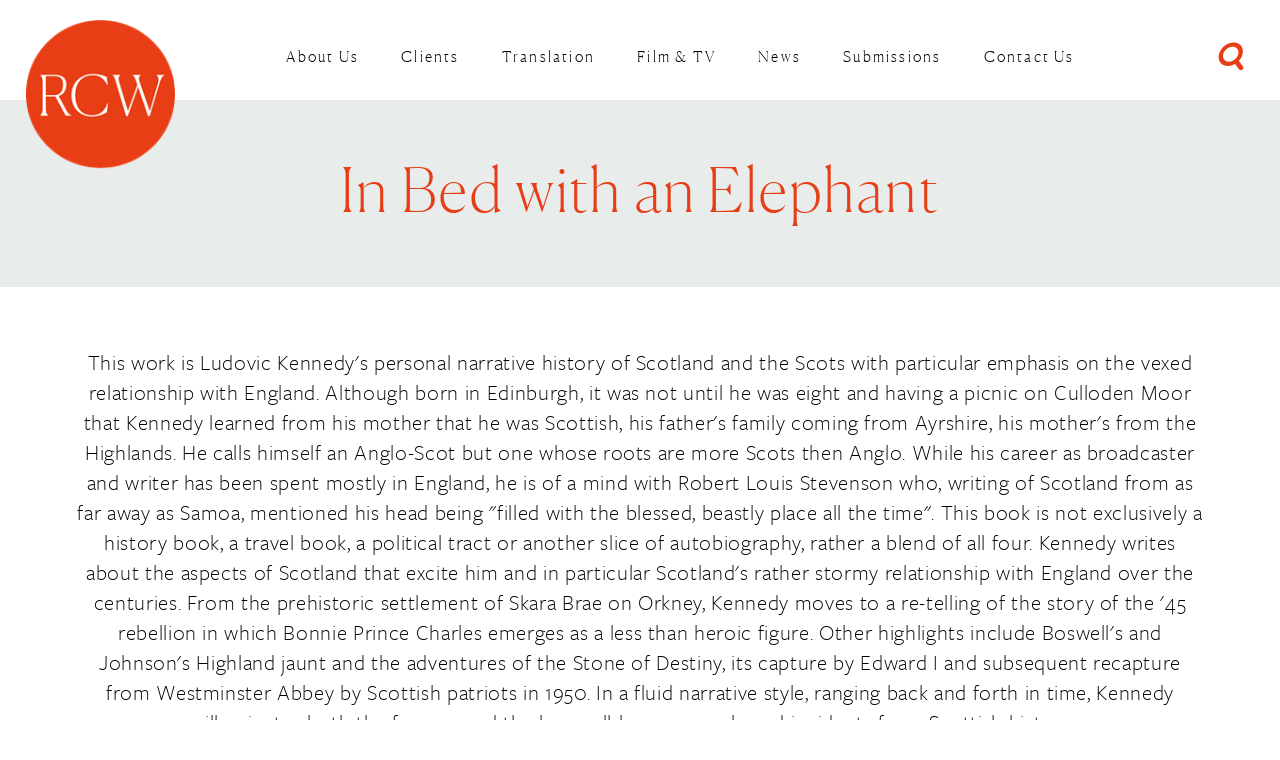

--- FILE ---
content_type: text/html; charset=utf-8
request_url: https://www.rcwlitagency.com/books/in-bed-with-an-elephant/
body_size: 6520
content:

<!DOCTYPE html>
<!--[if lt IE 7 ]> <html lang="en" class="no-js ie6"> <![endif]-->
<!--[if IE 7 ]>    <html lang="en" class="no-js ie7"> <![endif]-->
<!--[if IE 8 ]>    <html lang="en" class="no-js ie8"> <![endif]-->
<!--[if IE 9 ]>    <html lang="en" class="no-js ie9"> <![endif]-->
<!--[if (gt IE 9)|!(IE)]><!-->
<html lang="en" class="no-js">
<!--<![endif]-->
<head>
<!-- Global site tag (gtag.js) - Google Analytics -->

    <meta charset="UTF-8">
    <meta name="viewport" content="width=device-width, initial-scale=1, maximum-scale=1, user-scalable=0">
    
    <link rel="canonical" href="https://www.rcwlitagency.com/books/in-bed-with-an-elephant/"/>
    <title>in-bed-with-an-elephant | RCW Literary Agency</title>
    <meta name="description" content="">
	<meta property="og:type" content="website">
    <meta property="og:title" content="in-bed-with-an-elephant | RCW Literary Agency" />
    <meta property="og:image" content="https://www.rcwlitagency.com/media/1046/rcw-logo3x.png" />
    <meta property="og:url" content="https://www.rcwlitagency.com/books/in-bed-with-an-elephant/" />
    <meta property="og:description" content="" />
    <meta property="og:site_name" content="RCW Literary Agency" />
        <meta name="twitter:card" content="summary" />
        <meta name="twitter:site" content="@rcwlitagency" />


    <!-- WEB FONT -->
    <link rel="stylesheet" href="https://use.typekit.net/pto4oag.css">
    <link href="//maxcdn.bootstrapcdn.com/font-awesome/4.3.0/css/font-awesome.min.css" rel="stylesheet" media="none" onload="this.media='all';">
    <link href="//code.ionicframework.com/ionicons/2.0.1/css/ionicons.min.css" rel="stylesheet" media="none" onload="this.media='all';">

    <!-- STYLESHEETS -->
    <link rel="stylesheet" href="//maxcdn.bootstrapcdn.com/bootstrap/3.3.7/css/bootstrap.min.css" integrity="sha384-BVYiiSIFeK1dGmJRAkycuHAHRg32OmUcww7on3RYdg4Va+PmSTsz/K68vbdEjh4u" crossorigin="anonymous">
    <link rel="stylesheet" href="//code.jquery.com/ui/1.12.1/themes/base/jquery-ui.css">
    
    <!-- COMPILED STYLESHEETS -->
    <link rel="stylesheet" href="/css/usn-global.min.css" />

    <!-- CUSTOM -->
    
    
    <link href="/css/rcwmain.css" rel="stylesheet" type="text/css">
    <link href="/css/rcwelements.css" rel="stylesheet" type="text/css">
    <link href="/css/titleshero.css" rel="stylesheet" type="text/css">
    <link href="/css/rcwtwitter.css" rel="stylesheet" type="text/css" />
    <!-- needPopup CSS file -->
    <link href="/css/needsharebutton.min.css" rel="stylesheet" />
    <!-- needPopup Javascript file -->
    <script src="/Scripts/needsharebutton.min.js"></script>
    <!-- [if lt IE 9]><script src="https://cdnjs.cloudflare.com/ajax/libs/html5shiv/3.7.3/html5shiv.min.js" type="text/javascript"></script><![endif] -->
    <!-- INTERNAL STYLES -->
        <style>
        header #logo {
	        width: 158px; 
            height: 160px;
	    }

        header #logo a {
            width: 158px;
            height: 160px;
            background-image: url('/media/1046/rcw-logo3x.png?width=158&amp;height=160');
            background-repeat:no-repeat; background-position:center;
        }

        @media only screen and (-webkit-min-device-pixel-ratio : 1.5), only screen and (min-device-pixel-ratio : 1.5), only screen and (-webkit-min-device-pixel-ratio : 2), only screen and (min-device-pixel-ratio : 2) {
            header #logo a {
                background-image: url('/media/1046/rcw-logo3x.png');
                background-size: 158px 160px;
            }
        }
    </style>


    <!--[if IE]>
    <link rel="stylesheet" href="~/css/ie.css">
    <![endif]-->
    <!-- SCRIPTS -->
    
    <script src="//code.jquery.com/jquery-2.2.2.min.js" integrity="sha256-36cp2Co+/62rEAAYHLmRCPIych47CvdM+uTBJwSzWjI=" crossorigin="anonymous"></script>
    <script src="//cdnjs.cloudflare.com/ajax/libs/modernizr/2.8.3/modernizr.min.js"></script>
    <script src="//maxcdn.bootstrapcdn.com/bootstrap/3.3.7/js/bootstrap.min.js" integrity="sha384-Tc5IQib027qvyjSMfHjOMaLkfuWVxZxUPnCJA7l2mCWNIpG9mGCD8wGNIcPD7Txa" crossorigin="anonymous"></script>
    <script src="//cdnjs.cloudflare.com/ajax/libs/jquery-validate/1.15.0/jquery.validate.min.js"></script>
    <script src="//cdnjs.cloudflare.com/ajax/libs/jquery-validation-unobtrusive/3.2.6/jquery.validate.unobtrusive.min.js"></script>
    <script src="/scripts/plugins.js"></script>
    <script src="/scripts/application.js"></script>
    <script src="/scripts/jquery.unobtrusive-ajax.min.js"></script>
    <script src="https://unpkg.com/imagesloaded@5/imagesloaded.pkgd.js"></script>
    <script src="https://unpkg.com/masonry-layout@4/dist/masonry.pkgd.js"></script>
    <script src="https://unpkg.com/infinite-scroll@4/dist/infinite-scroll.pkgd.min.js"></script>
    
    <script src="/Scripts/RcwPermEmail.js"></script>
    <script src="/scripts/masonry.js"></script>
    <script src="/scripts/empty-space.js"></script>
    <script type="text/javascript" src="https://code.jquery.com/ui/1.12.1/jquery-ui.js"></script>

    <!-- ICONS -->
            <link rel="shortcut icon" href="/media/1046/rcw-logo3x.png?width=32&height=32" type="image/png">
        <link rel="apple-touch-icon" sizes="57x57" href="/media/1046/rcw-logo3x.png?width=57&height=57">
        <link rel="apple-touch-icon" sizes="60x60" href="/media/1046/rcw-logo3x.png?width=60&height=60">
        <link rel="apple-touch-icon" sizes="72x72" href="/media/1046/rcw-logo3x.png?width=72&height=72">
        <link rel="apple-touch-icon" sizes="76x76" href="/media/1046/rcw-logo3x.png?width=76&height=76">
        <link rel="apple-touch-icon" sizes="114x114" href="/media/1046/rcw-logo3x.png?width=114&height=114">
        <link rel="apple-touch-icon" sizes="120x120" href="/media/1046/rcw-logo3x.png?width=120&height=120">
        <link rel="apple-touch-icon" sizes="144x144" href="/media/1046/rcw-logo3x.png?width=144&height=144">
        <link rel="apple-touch-icon" sizes="152x152" href="/media/1046/rcw-logo3x.png?width=152&height=152">
        <link rel="apple-touch-icon" sizes="180x180" href="/media/1046/rcw-logo3x.png?width=180&height=180">
        <link rel="icon" type="image/png" href="/media/1046/rcw-logo3x.png?width=16&height=16" sizes="16x16">
        <link rel="icon" type="image/png" href="/media/1046/rcw-logo3x.png?width=32&height=32" sizes="32x32">
        <link rel="icon" type="image/png" href="/media/1046/rcw-logo3x.png?width=96&height=96" sizes="96x96">
        <link rel="icon" type="image/png" href="/media/1046/rcw-logo3x.png?width=192&height=192" sizes="192x192">
        <meta name="msapplication-square70x70logo" content="/media/1046/rcw-logo3x.png?width=70&height=70" />
        <meta name="msapplication-square150x150logo" content="/media/1046/rcw-logo3x.png?width=150&height=150" />
        <meta name="msapplication-wide310x150logo" content="/media/1046/rcw-logo3x.png?width=310&height=150" />
        <meta name="msapplication-square310x310logo" content="/media/1046/rcw-logo3x.png?width=310&height=310" />


    

    



    
<!-- Google Tag Manager -->
<script>(function(w,d,s,l,i){w[l]=w[l]||[];w[l].push({'gtm.start':
new Date().getTime(),event:'gtm.js'});var f=d.getElementsByTagName(s)[0],
j=d.createElement(s),dl=l!='dataLayer'?'&l='+l:'';j.async=true;j.src=
'https://www.googletagmanager.com/gtm.js?id='+i+dl;f.parentNode.insertBefore(j,f);
})(window,document,'script','dataLayer','GTM-WTHZ8JC3');</script>
<!-- End Google Tag Manager -->

    <!-- CUSTOM -->
    <script src="https://ajax.googleapis.com/ajax/libs/webfont/1.6.26/webfont.js" type="text/javascript"></script>
    

</head>
<body 


     class="standard-page    "
>
    <!-- Google Tag Manager (noscript) -->
<noscript><iframe src="https://www.googletagmanager.com/ns.html?id=GTM-WTHZ8JC3"
height="0" width="0" style="display:none;visibility:hidden"></iframe></noscript>
<!-- End Google Tag Manager (noscript) -->

    <a class="skip-to-content sr-only" href="#content">Skip to the content</a>
        <!-- HEADER -->
        <header>
            <div class="container-fluid">
                <!-- ROW -->
                <div class="row">
                    <!-- LOGO -->
                        <div id="logo" ><a href="/">RCW Literary Agency</a></div>


                    <!--// LOGO -->
                    <!-- EXPAND -->
                    <a class="expand"><span>Menu</span></a>
                    <!--// EXPAND -->
                    <!-- SITE SEARCH LINK -->
                    <a id="site-search-link" data-toggle="modal" data-target=".site-search-modal"><i class="ion-search"></i></a>
                    <!--// SITE SEARCH LINK -->
                    <!-- NAVIGATION -->
                    <div class="navigation">

                        <!-- REVEAL -->
                        <div class="reveal">

                            
        <nav class="main">
            <ul>
                            <li >
                                <span >
                                    <a href="/about-us/"  >
                                        About Us
                                    </a>
                                </span>
                            </li>
                            <li >
                                <span >
                                    <a href="/authors/"  >
                                        Clients
                                    </a>
                                </span>
                            </li>
                            <li >
                                <span >
                                    <a href="/translation/"  >
                                        Translation
                                    </a>
                                </span>
                            </li>
                            <li >
                                <span >
                                    <a href="/film-tv/"  >
                                        Film &amp; TV
                                    </a>
                                </span>
                            </li>
                            <li >
                                <span >
                                    <a href="/news/"  >
                                        News
                                    </a>
                                </span>
                            </li>
                            <li >
                                <span >
                                    <a href="/submissions/"  >
                                        Submissions
                                    </a>
                                </span>
                            </li>
                            <li >
                                <span >
                                    <a href="/contact-us/"  >
                                        Contact Us
                                    </a>
                                </span>
                            </li>
                            </ul>
        </nav>




                        </div>
                        <!--// REVEAL -->
                    </div>
                    <!--// NAVIGATION -->
                </div>
                <!--// ROW -->
            </div>
        </header>
        <!--// HEADER -->
    <!-- SITE -->
    <div id="site">


        <div id="content">

            



            





	






<!-- CONTENT -->
<section id="single-pages" 
    class="content py-0" 
    data-isbn="978-0593023266"
    data-genre="Non-Fiction" 
    data-publisher="Bantam Press"
    
    
    >
            <div data-id="20107" class="grey-bg single-top orange-big">
                        <h1 class="heading main">In Bed with an Elephant</h1>


            </div>
            <!-- IMAGE -->
            <div class="single-image">
                <div class="rect-img-big">
                



<!--
  
-->

                </div>
            </div>
            <!--// IMAGE -->

    <!-- CONTAINER -->
    <div class="container-fluid">
            
        <!-- ROW -->
        <div class="row">

            <div class="container-fluid white-bg single-main-med pt-5">
            <!-- CONTENT COL -->
            <div 
class="wide-col col-xs-12">

                <div id="synopsis">
                <p>This work is Ludovic Kennedy's personal narrative history of Scotland and the Scots with particular emphasis on the vexed relationship with England. Although born in Edinburgh, it was not until he was eight and having a picnic on Culloden Moor that Kennedy learned from his mother that he was Scottish, his father's family coming from Ayrshire, his mother's from the Highlands. He calls himself an Anglo-Scot but one whose roots are more Scots then Anglo. While his career as broadcaster and writer has been spent mostly in England, he is of a mind with Robert Louis Stevenson who, writing of Scotland from as far away as Samoa, mentioned his head being "filled with the blessed, beastly place all the time". This book is not exclusively a history book, a travel book, a political tract or another slice of autobiography, rather a blend of all four. Kennedy writes about the aspects of Scotland that excite him and in particular Scotland's rather stormy relationship with England over the centuries. From the prehistoric settlement of Skara Brae on Orkney, Kennedy moves to a re-telling of the story of the '45 rebellion in which Bonnie Prince Charles emerges as a less than heroic figure. Other highlights include Boswell's and Johnson's Highland jaunt and the adventures of the Stone of Destiny, its capture by Edward I and subsequent recapture from Westminster Abbey by Scottish patriots in 1950. In a fluid narrative style, ranging back and forth in time, Kennedy illuminates both the famous and the less well-known people and incidents from Scottish history.</p>

                </div>

                
                
               
                

<div class="single-main blue-small">
    <div class="book-auth"><h6>Author: <a href="/authors/kennedy-sir-ludovic/"><span>Sir Ludovic Kennedy</span></a></h6>
    </div>
    <div class="book-auth-agent"><h6>Agent: <a href="/agents/cara-jones/"><span>Cara Jones</span></a></h6>
    </div>
    <div class="book-publisher"><h6>Publisher:  <a href="http://www.bantam.co.uk"><span>www.bantam.co.uk</span></a></h6>
    </div>
    <div class="book-territories"><h6>Territories: <span></span></h6>
    </div>
</div>





                

                


            </div>
            </div>
            
            
                    <!--Author books-->               

<div class="container-fluid apc author-titles-grid orange-bg single-main white-sep white-small wide-section-wide">
<div>
     <div><h6>Other Sir Ludovic Kennedy Titles</h6></div>
 <ul class="rcwgrid js-ms-grid" data-masonry='{ "itemSelector": ".rcwgrid-item"}'>
         
             <li class="rcwgrid-sizer"></li>
                 <li class="rcwgrid-item" data-id="19682">
                 
                     <a href="/books/36-murders-and-one-immoral-earnings/"><img src="/media/2211/thirty-six-murders.jpg" /></a>
                 </li>
                 <li class="rcwgrid-item" data-id="19683">
                 
                     <a href="/books/the-airman-and-the-carpenter/"><img src="/media/3787/the-airman-and-the-carpenter.jpg" /></a>
                 </li>
                 <li class="rcwgrid-item" data-id="19877">
                 
                     <a href="/books/all-in-the-mind-a-farewell-to-god/"><img src="/media/2209/all-in-the-mind.jpg" /></a>
                 </li>
                 <li class="rcwgrid-item" data-id="20107">
                 
                     <a href="/books/in-bed-with-an-elephant/"><img /></a>
                 </li>
                 <li class="rcwgrid-item" data-id="19878">
                 
                     <a href="/books/on-my-way-to-the-club/"><img src="/media/2210/on-my-way-to-the-club.jpg" /></a>
                 </li>
            
         
     </ul>

    
     
     
</div>
</div>
            
            <div  class="container-fluid px-0">
                    <!--Author  and Agent Pic-->


<div class="split-section">
<div class="first-half grey-bg blue-small blue-big">
    <a href="/authors/kennedy-sir-ludovic/">
        <div class="round-img-small">
            <img src="/media/6193/ludovic-kennedy.jpg" />
        </div>
        <div class="round-img-txt-block">
            <h6>Author Profile &gt;</h6>
            <h2>Sir Ludovic Kennedy</h2>
        </div>
    </a>
</div>
    
<div class="second-half yellow-bg blue-small blue-big">
    <a href="/agents/cara-jones/">
        <div class="round-img-small">
            <img src="/media/9326/cara-modified-small.jpg" />
        </div>
        <div class="round-img-txt-block">
            <h6>Agent Profile &gt;</h6>
            <h2>Cara Jones</h2>
        </div>
    </a>
</div>
</div>

            </div>
            <!--// CONTENT COL -->

           
        </div>
        <!--// ROW -->
    
    </div>
    <!--// CONTAINER -->

</section>
<!--// CONTENT -->







            



        </div>

        

            <!-- FOOTER -->
            <footer>
                <div class="container">
                    <!-- ROW -->
                    <div class="row">
                        
                        

                    </div>
                    <!--// ROW -->
                    <!-- ROW -->
                    <div class="row">
                        <div class="col-xs-12">
                            <nav class="footer">
                                <ul>
                                    <li class="copyright"><div>&copy; 2026 RCW Literary Agency</div></li>
                                    	
		    <li>
                <a href="https://www.rcwlitagency.com/RCW-Privacy-Notice.pdf" target="_blank"  title="Link will open in a new window/tab" >Privacy Notice<i class="ion-android-open after"></i></a>                                       
		    </li>
		    <li>
                <a href="/sitemap/"  >Sitemap</a>                                       
		    </li>

                                    <li class="copyright-credit">
                                            <div>Identity and Website Design by <a target="_blank" title="Link will open in a new window/tab" href="http://lucymaydesign.com">Lucy May Design</a></div>
                                        </li>
                                    <li class="copyright-credit">
                                            <div>Website Development by <a target="_blank" title="Link will open in a new window/tab" href="https://www.okosedesign.com">Okose Design</a></div>
                                        </li>
                                </ul>
                            </nav>
                        </div>
                    </div>
                    <!--// ROW -->
                </div>
            </footer>
            <!--// FOOTER -->
        <!-- BACK TO TOP -->
        
        <!--// BACK TO TOP -->

        	


    </div>
    <!--// SITE -->
    <!-- SITE SEARCH MODAL -->
    <div class="modal fade site-search-modal" tabindex="-1" role="dialog" aria-labelledby="SiteSearch">

        <!-- CLOSE -->
        <a class="close-button c1-bg" data-dismiss="modal" aria-label="Close">
            <em>Close</em>
            <span class="line top c5-bg"></span>
            <span class="line bottom c5-bg"></span>
        </a>
        <!--// CLOSE -->

        <div class="modal-dialog modal-lg">
            <div class="modal-body">

                <!-- ROW -->
                <div class="row text-center">

                    <div class="col-xs-12">

                        	<div class="site-search">
        <form role="search" action="/search-results/" method="get" name="searchForm">
            <fieldset>
                <div class="form-group">
                    <label class="control-label hidden" for="search_field">Search</label>
                    <input type="text" class="form-control" id="search_field" name="search_field" placeholder="">
                </div>
                <button type="submit" class="btn no-bg c1-text"><i class="ion-search"></i></button>
            </fieldset>
        </form>
	</div>



                    </div>

                </div>
                <!--// ROW -->

            </div>
        </div>

    </div>
    <!--// SITE SEARCH MODAL -->
    <!--//Permissions form-->
  
        <!--//Permissions form-->
        


        

        
        
        <script type="module" src="https://unpkg.com/ionicons@4.5.10-0/dist/ionicons/ionicons.esm.js"></script>
        <script nomodule="" src="https://unpkg.com/ionicons@4.5.10-0/dist/ionicons/ionicons.js"></script>
</body>
</html>

--- FILE ---
content_type: text/css
request_url: https://www.rcwlitagency.com/css/titleshero.css
body_size: 427
content:
.spc.codeblock {
	padding: 0 !important;
}
.yellow-hero-container .container-fluid {
	padding: 0;
}

@media (min-width: 580px) {
.hero-grey {
  height: 45vw;
  position: relative;
  background: #e8eceb;
  background-position: top center;
  background-attachment: fixed;
  overflow: hidden;
}
.hero-yellow {
  height: 45vw;
  position: relative;
  background: #fed435;
  background-position: top center;
  background-attachment: fixed;
  overflow: hidden;
}
}
@media (max-width: 579px) {
.hero-grey {
  height: 43vw;
  position: relative;
  background: #e8eceb;
  background-position: top center;
  background-attachment: fixed;
  overflow: hidden;
}
.hero-yellow {
  height: 43vw;
  position: relative;
  background: #fed435;
  background-position: top center;
  background-attachment: fixed;
  overflow: hidden;
}
}

@media (min-width: 1080px) {
	.ttl-one {
		height: auto;
		width: 9vw;
		position: absolute;
		top: 20vw;
		left: 5vw;
		margin-top: -50px !important;
		box-shadow: 12px 12px 5px -3px rgba(0,0,0,0.2);
	}
	.ttl-two {
		height: auto;
		width: 9vw;
		position: absolute;
		top: 10vw;
		left: 22vw;
		margin-top: -50px;
		box-shadow: 12px 12px 5px -3px rgba(0,0,0,0.2);
	}
	.ttl-three {
		height: auto;
		width: 9vw;
		position: absolute;
		top: 29vw;
		left: 18vw;
		margin-top: -50px;
		box-shadow: 12px 12px 5px -3px rgba(0,0,0,0.2);
	}
	.ttl-four {
		height: auto;
		width: 9vw;
		position: absolute;
		top: 20vw;
		left: 35vw;
		margin-top: -50px;
		box-shadow: 12px 12px 5px -3px rgba(0,0,0,0.2);
	}
	.ttl-five {
		height: auto;
		width: 9vw;
		position: absolute;
		top: 10vw;
		left: 52vw;
		margin-top: -50px;
		box-shadow: 12px 12px 5px -3px rgba(0,0,0,0.2);
	}
	.ttl-six {
		height: auto;
		width: 9vw;
		position: absolute;
		top: 29vw;
		left: 48vw;
		margin-top: -50px;
		box-shadow: 12px 12px 5px -3px rgba(0,0,0,0.2);
	}
	.ttl-seven {
		height: auto;
		width: 9vw;
		position: absolute;
		top: 20vw;
		left: 65vw;
		margin-top: -50px;
		box-shadow: 12px 12px 5px -3px rgba(0,0,0,0.2);
	}
	.ttl-eight {
		height: auto;
		width: 9vw;
		position: absolute;
		top: 10vw;
		left: 84vw;
		margin-top: -50px;
		box-shadow: 12px 12px 5px -3px rgba(0,0,0,0.2);
	}
	.ttl-nine {
		height: auto;
		width: 9vw;
		position: absolute;
		top: 29vw;
		left: 78vw;
		margin-top: -50px;
		box-shadow: 12px 12px 5px -3px rgba(0,0,0,0.2);
	}
}

@media (min-width: 580px) and (max-width: 1079px) {
	.ttl-one {
		height: auto;
		width: 9vw;
		position: absolute;
		top: 20vw;
		left: 5vw;
		margin-top: -50px !important;
		box-shadow: 12px 12px 5px -3px rgba(0,0,0,0.2);
	}
	.ttl-two {
		height: auto;
		width: 9vw;
		position: absolute;
		top: 14vw;
		left: 22vw;
		margin-top: -50px;
		box-shadow: 12px 12px 5px -3px rgba(0,0,0,0.2);
	}
	.ttl-three {
		height: auto;
		width: 9vw;
		position: absolute;
		top: 30vw;
		left: 18vw;
		margin-top: -50px;
		box-shadow: 12px 12px 5px -3px rgba(0,0,0,0.2);
	}
	.ttl-four {
		height: auto;
		width: 9vw;
		position: absolute;
		top: 20vw;
		left: 35vw;
		margin-top: -50px;
		box-shadow: 12px 12px 5px -3px rgba(0,0,0,0.2);
	}
	.ttl-five {
		height: auto;
		width: 9vw;
		position: absolute;
		top: 14vw;
		left: 52vw;
		margin-top: -50px;
		box-shadow: 12px 12px 5px -3px rgba(0,0,0,0.2);
	}
	.ttl-six {
		height: auto;
		width: 9vw;
		position: absolute;
		top: 30vw;
		left: 48vw;
		margin-top: -50px;
		box-shadow: 12px 12px 5px -3px rgba(0,0,0,0.2);
	}
	.ttl-seven {
		height: auto;
		width: 9vw;
		position: absolute;
		top: 20vw;
		left: 65vw;
		margin-top: -50px;
		box-shadow: 12px 12px 5px -3px rgba(0,0,0,0.2);
	}
	.ttl-eight {
		height: auto;
		width: 9vw;
		position: absolute;
		top: 14vw;
		left: 84vw;
		margin-top: -50px;
		box-shadow: 12px 12px 5px -3px rgba(0,0,0,0.2);
	}
	.ttl-nine {
		height: auto;
		width: 9vw;
		position: absolute;
		top: 30vw;
		left: 78vw;
		margin-top: -50px;
		box-shadow: 12px 12px 5px -3px rgba(0,0,0,0.2);
	}
}


@media (max-width: 579px) {
	.ttl-one {
		height: auto;
		width: 9vw;
		position: absolute;
		top: 20vw;
		left: 5vw;
		margin-top: -30px !important;
		box-shadow: 5px 5px 3px 0px rgba(0,0,0,0.2);
	}
	.ttl-two {
		height: auto;
		width: 9vw;
		position: absolute;
		top: 14vw;
		left: 22vw;
		margin-top: -30px;
		box-shadow: 5px 5px 3px 0px rgba(0,0,0,0.2);
	}
	.ttl-three {
		height: auto;
		width: 9vw;
		position: absolute;
		top: 30vw;
		left: 18vw;
		margin-top: -30px;
		box-shadow: 5px 5px 3px 0px rgba(0,0,0,0.2);
	}
	.ttl-four {
		height: auto;
		width: 9vw;
		position: absolute;
		top: 20vw;
		left: 35vw;
		margin-top: -30px;
		box-shadow: 5px 5px 3px 0px rgba(0,0,0,0.2);
	}
	.ttl-five {
		height: auto;
		width: 9vw;
		position: absolute;
		top: 14vw;
		left: 52vw;
		margin-top: -30px;
		box-shadow: 5px 5px 3px 0px rgba(0,0,0,0.2);
	}
	.ttl-six {
		height: auto;
		width: 9vw;
		position: absolute;
		top: 30vw;
		left: 48vw;
		margin-top: -30px;
		box-shadow: 5px 5px 3px 0px rgba(0,0,0,0.2);
	}
	.ttl-seven {
		height: auto;
		width: 9vw;
		position: absolute;
		top: 20vw;
		left: 65vw;
		margin-top: -30px;
		box-shadow: 5px 5px 3px 0px rgba(0,0,0,0.2);
	}
	.ttl-eight {
		height: auto;
		width: 9vw;
		position: absolute;
		top: 14vw;
		left: 84vw;
		margin-top: -30px;
		box-shadow: 5px 5px 3px 0px rgba(0,0,0,0.2);
	}
	.ttl-nine {
		height: auto;
		width: 9vw;
		position: absolute;
		top: 30vw;
		left: 78vw;
		margin-top: -30px;
		box-shadow: 5px 5px 3px 0px rgba(0,0,0,0.2);
	}
}

--- FILE ---
content_type: application/javascript
request_url: https://www.rcwlitagency.com/Scripts/RcwPermEmail.js
body_size: 59
content:
(function ($) {

    $(document).ready(function () {
        $(".perm-email").on("click", function () { loadEmailForm($(this)); });
    });

    function loadEmailForm(elt) {
        if ($(elt).hasClass("active")) {
            $(elt).removeClass("active");
            $(".perm-icon").addClass("ion-chevron-right");
            $(".perm-icon").removeClass("ion-chevron-down");
            $(".perm-form-container").addClass("hidden").slideUp("slow");
        } else {
            $(elt).addClass("active");
            $(".perm-icon").removeClass("ion-chevron-right");
            $(".perm-icon").addClass("ion-chevron-down");
            $(".perm-form-container").removeClass("hidden").slideDown("slow");
        }
       
    }

})(jQuery)